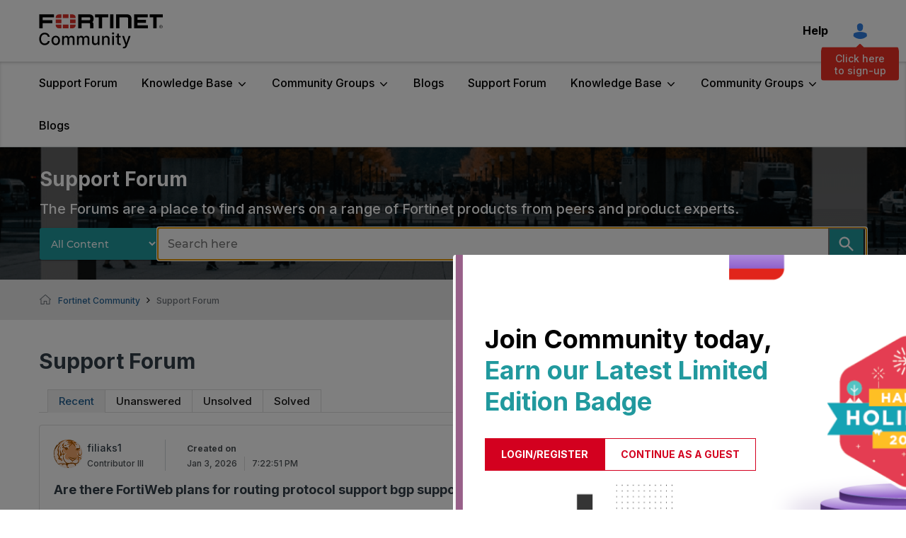

--- FILE ---
content_type: text/html;charset=UTF-8
request_url: https://community.fortinet.com/plugins/custom/fortinetemea/fortinetemea/custom.home_discussions_ep?tid=4077590070290959682
body_size: 2825
content:
	






        <div class='res-data'>
            <div class="res-body">
                
                <div class='res-category'>
								   <div class="res-category-left">
                    <div class="author-image">
													<a class="UserAvatar" href="/t5/user/viewprofilepage/user-id/87897"><img src='https://community.fortinet.com/t5/image/serverpage/avatar-name/feline/avatar-theme/candy/avatar-collection/animals/avatar-display-size/profile/version/2?xdesc=1.0' alt="avatar" width="40" height="40" /></a>
                    </div>
                    <div class="user-title">
                            <a href="/t5/user/viewprofilepage/user-id/87897" style="color:#000000">
                            <span class="">filiaks1</span>
                            </a>
                        <span class="lia-user-rank">Contributor III</span>
                    </div>
									 </div>
									 <div class="res-category-right">
                    <div class="res-date">
											<span class="created-on">Created on</span>
											<span class="DateTime lia-message-posted-on lia-component-common-widget-date">
												<span class="local-date">Jan 3, 2026</span>
												<span class="local-time">7:22:51 PM</span>
											</span>
                    </div>
										</div>
                </div>
                <div class='res-subject'>
                    <a href="/t5/Support-Forum/Are-there-FortiWeb-plans-for-routing-protocol-support-bgp/td-p/425256">Are there FortiWeb plans for routing protocol support bgp support?</a>
                </div>
                <div class='res-text'>
                Hi everyone, Are there FortiWeb plans for routing protocol support bgp support? Fortigate and FortiWeb have full routing protocol support but not FortiWeb. For example this can be really useful when integrating with kube...
                </div>
                    <div class="res-labels">
                            <a href="/t5/forums/filteredbylabelpage/board-id/fortinet-discussion/label-name/FortiWeb" title="FortiWeb" class="label-link lia-link-navigation">FortiWeb</a>
                    </div>
                <div class='res-footer'>
                    <div class="last-reply">
                    </div>
                    <div class='res-metrics'>
                        <div class='res-views'>
                            <span>14</span>
                        </div>
                        <div class='res-replies'>
                            <span>0</span>
                        </div>
                        <div class='res-kudos'>
                            <span> 0</span>
                        </div>
                    </div>
                </div>
            </div>
        </div>
        <div class='res-data'>
            <div class="res-body">
                
                <div class='res-category'>
								   <div class="res-category-left">
                    <div class="author-image">
													<a class="UserAvatar" href="/t5/user/viewprofilepage/user-id/87897"><img src='https://community.fortinet.com/t5/image/serverpage/avatar-name/feline/avatar-theme/candy/avatar-collection/animals/avatar-display-size/profile/version/2?xdesc=1.0' alt="avatar" width="40" height="40" /></a>
                    </div>
                    <div class="user-title">
                            <a href="/t5/user/viewprofilepage/user-id/87897" style="color:#000000">
                            <span class="">filiaks1</span>
                            </a>
                        <span class="lia-user-rank">Contributor III</span>
                    </div>
									 </div>
									 <div class="res-category-right">
                    <div class="res-date">
											<span class="created-on">Created on</span>
											<span class="DateTime lia-message-posted-on lia-component-common-widget-date">
												<span class="local-date">Jan 3, 2026</span>
												<span class="local-time">7:16:53 PM</span>
											</span>
                    </div>
										</div>
                </div>
                <div class='res-subject'>
                    <a href="/t5/Support-Forum/Are-there-plans-for-FortiADC-gRPC-security-support-like-in/td-p/425255">Are there plans for FortiADC gRPC security support like in FortiWeb?</a>
                </div>
                <div class='res-text'>
                Hey everyone, Are there plans for FortiADC gRPC security support like in FortiWeb? https://docs.fortinet.com/document/fortiweb/8.0.3/administration-guide/797650/grpc-protocol
                </div>
                    <div class="res-labels">
                            <a href="/t5/forums/filteredbylabelpage/board-id/fortinet-discussion/label-name/FortiADC" title="FortiADC" class="label-link lia-link-navigation">FortiADC</a>
                            <a href="/t5/forums/filteredbylabelpage/board-id/fortinet-discussion/label-name/FortiWeb" title="FortiWeb" class="label-link lia-link-navigation">FortiWeb</a>
                    </div>
                <div class='res-footer'>
                    <div class="last-reply">
                    </div>
                    <div class='res-metrics'>
                        <div class='res-views'>
                            <span>13</span>
                        </div>
                        <div class='res-replies'>
                            <span>0</span>
                        </div>
                        <div class='res-kudos'>
                            <span> 0</span>
                        </div>
                    </div>
                </div>
            </div>
        </div>
        <div class='res-data'>
            <div class="res-body">
                
                <div class='res-category'>
								   <div class="res-category-left">
                    <div class="author-image">
													<a class="UserAvatar" href="/t5/user/viewprofilepage/user-id/110540"><img src='https://community.fortinet.com/t5/image/serverpage/avatar-name/sportscar/avatar-theme/candy/avatar-collection/transit/avatar-display-size/profile/version/2?xdesc=1.0' alt="avatar" width="40" height="40" /></a>
                    </div>
                    <div class="user-title">
                            <a href="/t5/user/viewprofilepage/user-id/110540" style="color:#000000">
                            <span class="">yuktaondi</span>
                            </a>
                        <span class="lia-user-rank">New Contributor</span>
                    </div>
									 </div>
									 <div class="res-category-right">
                    <div class="res-date">
											<span class="created-on">Created on</span>
											<span class="DateTime lia-message-posted-on lia-component-common-widget-date">
												<span class="local-date">Jan 3, 2026</span>
												<span class="local-time">12:58:41 PM</span>
											</span>
                    </div>
										</div>
                </div>
                <div class='res-subject'>
                    <a href="/t5/Support-Forum/SSL-VPN-with-LDAP-amp-FortiToken/td-p/425231">SSL-VPN with LDAP&amp; FortiToken</a>
                </div>
                <div class='res-text'>
                I&#39;m trying to configure SSL-VPN users from an LDAP server with FortiToken. I have an issue: when a user tries to connect to SSL-VPN and is not defined in the group (the one connected to the LDAP), it bypasses the Active ...
                </div>
                    <div class="res-labels">
                            <a href="/t5/forums/filteredbylabelpage/board-id/fortinet-discussion/label-name/FortiGate" title="FortiGate" class="label-link lia-link-navigation">FortiGate</a>
                    </div>
                <div class='res-footer'>
                    <div class="last-reply">
                                Last Reply by <a href="/t5/user/viewprofilepage/user-id/87897">filiaks1</a> On Jan 3, 2026 | 5:11:13 PM
                    </div>
                    <div class='res-metrics'>
                        <div class='res-views'>
                            <span>28</span>
                        </div>
                        <div class='res-replies'>
                            <span>1</span>
                        </div>
                        <div class='res-kudos'>
                            <span> 0</span>
                        </div>
                    </div>
                </div>
            </div>
        </div>
        <div class='res-data'>
            <div class="res-body">
                
                <div class='res-category'>
								   <div class="res-category-left">
                    <div class="author-image">
													<a class="UserAvatar" href="/t5/user/viewprofilepage/user-id/110412"><img src='https://community.fortinet.com/t5/image/serverpage/avatar-name/dessert/avatar-theme/candy/avatar-collection/food/avatar-display-size/profile/version/2?xdesc=1.0' alt="avatar" width="40" height="40" /></a>
                    </div>
                    <div class="user-title">
                            <a href="/t5/user/viewprofilepage/user-id/110412" style="color:#000000">
                            <span class="">prigowasu</span>
                            </a>
                        <span class="lia-user-rank">New Contributor</span>
                    </div>
									 </div>
									 <div class="res-category-right">
                    <div class="res-date">
											<span class="created-on">Created on</span>
											<span class="DateTime lia-message-posted-on lia-component-common-widget-date">
												<span class="local-date">Jan 3, 2026</span>
												<span class="local-time">12:12:55 PM</span>
											</span>
                    </div>
										</div>
                </div>
                <div class='res-subject'>
                    <a href="/t5/Support-Forum/Fortilink-showing-up-as-access-port-apparently-GUI-bug-has/td-p/425229">Fortilink showing up as access port, apparently GUI bug, has anyone seen this?</a>
                </div>
                <div class='res-text'>
                The FortSwitch Ports view on the Fortigate shows just regular access ports where the Fortilink is. Running 7.2.12 and 7.6.4 on the switch.Talked to support and they had a look at the interfaces from the CLI and everythin...
                </div>
                    <div class="res-labels">
                            <a href="/t5/forums/filteredbylabelpage/board-id/fortinet-discussion/label-name/FortiGate" title="FortiGate" class="label-link lia-link-navigation">FortiGate</a>
                    </div>
                <div class='res-footer'>
                    <div class="last-reply">
                                Last Reply by <a href="/t5/user/viewprofilepage/user-id/87897">filiaks1</a> On Jan 3, 2026 | 5:01:35 PM
                    </div>
                    <div class='res-metrics'>
                        <div class='res-views'>
                            <span>27</span>
                        </div>
                        <div class='res-replies'>
                            <span>1</span>
                        </div>
                        <div class='res-kudos'>
                            <span> 0</span>
                        </div>
                    </div>
                </div>
            </div>
        </div>
        <div class='res-data'>
            <div class="res-body">
                
                <div class='res-category'>
								   <div class="res-category-left">
                    <div class="author-image">
													<a class="UserAvatar" href="/t5/user/viewprofilepage/user-id/241056"><img src='https://community.fortinet.com/t5/image/serverpage/avatar-name/bird/avatar-theme/candy/avatar-collection/animals/avatar-display-size/profile/version/2?xdesc=1.0' alt="avatar" width="40" height="40" /></a>
                    </div>
                    <div class="user-title">
                            <a href="/t5/user/viewprofilepage/user-id/241056" style="color:#000000">
                            <span class="">noah05</span>
                            </a>
                        <span class="lia-user-rank">Visitor</span>
                    </div>
									 </div>
									 <div class="res-category-right">
                    <div class="res-date">
											<span class="created-on">Created on</span>
											<span class="DateTime lia-message-posted-on lia-component-common-widget-date">
												<span class="local-date">Jan 3, 2026</span>
												<span class="local-time">12:37:50 PM</span>
											</span>
                    </div>
										</div>
                </div>
                <div class='res-subject'>
                    <a href="/t5/Support-Forum/FortiWifi-30D-POE-power-flashing-green/td-p/425230">FortiWifi 30D-POE power flashing green</a>
                </div>
                <div class='res-text'>
                I have a FortiWifi 30D-POE with power light flashing green. The power adapter is flashing green as well. Console shows nothing. Is there a fix?
                </div>
                    <div class="res-labels">
                            <a href="/t5/forums/filteredbylabelpage/board-id/fortinet-discussion/label-name/FortiGate" title="FortiGate" class="label-link lia-link-navigation">FortiGate</a>
                    </div>
                <div class='res-footer'>
                    <div class="last-reply">
                    </div>
                    <div class='res-metrics'>
                        <div class='res-views'>
                            <span>18</span>
                        </div>
                        <div class='res-replies'>
                            <span>0</span>
                        </div>
                        <div class='res-kudos'>
                            <span> 0</span>
                        </div>
                    </div>
                </div>
            </div>
        </div>
        <div class='res-data'>
            <div class="res-body">
                
                <div class='res-category'>
								   <div class="res-category-left">
                    <div class="author-image">
													<a class="UserAvatar" href="/t5/user/viewprofilepage/user-id/241041"><img src='https://community.fortinet.com/t5/image/serverpage/avatar-name/phone/avatar-theme/candy/avatar-collection/tech/avatar-display-size/profile/version/2?xdesc=1.0' alt="avatar" width="40" height="40" /></a>
                    </div>
                    <div class="user-title">
                            <a href="/t5/user/viewprofilepage/user-id/241041" style="color:#000000">
                            <span class="">yetain</span>
                            </a>
                        <span class="lia-user-rank">Visitor</span>
                    </div>
									 </div>
									 <div class="res-category-right">
                    <div class="res-date">
											<span class="created-on">Created on</span>
											<span class="DateTime lia-message-posted-on lia-component-common-widget-date">
												<span class="local-date">Jan 3, 2026</span>
												<span class="local-time">10:07:53 AM</span>
											</span>
                    </div>
										</div>
                </div>
                <div class='res-subject'>
                    <a href="/t5/Support-Forum/FortiClient-licensing-for-occasional-users/td-p/425228">FortiClient licensing for occasional users</a>
                </div>
                <div class='res-text'>
                Hello, I need to buy some licenses because IPsec over TCP is unsupported and broken in the free client. We have nearly 50 users but only 18 have connected in the last week. Should I buy licenses for everyone? Can I confi...
                </div>
                    <div class="res-labels">
                            <a href="/t5/forums/filteredbylabelpage/board-id/fortinet-discussion/label-name/FortiGate" title="FortiGate" class="label-link lia-link-navigation">FortiGate</a>
                    </div>
                <div class='res-footer'>
                    <div class="last-reply">
                    </div>
                    <div class='res-metrics'>
                        <div class='res-views'>
                            <span>17</span>
                        </div>
                        <div class='res-replies'>
                            <span>0</span>
                        </div>
                        <div class='res-kudos'>
                            <span> 0</span>
                        </div>
                    </div>
                </div>
            </div>
        </div>
        <div class='res-data'>
            <div class="res-body">
                
                <div class='res-category'>
								   <div class="res-category-left">
                    <div class="author-image">
													<a class="UserAvatar" href="/t5/user/viewprofilepage/user-id/236448"><img src='https://community.fortinet.com/t5/image/serverpage/avatar-name/bike/avatar-theme/candy/avatar-collection/transit/avatar-display-size/profile/version/2?xdesc=1.0' alt="avatar" width="40" height="40" /></a>
                    </div>
                    <div class="user-title">
                            <a href="/t5/user/viewprofilepage/user-id/236448" style="color:#000000">
                            <span class="">doosa</span>
                            </a>
                        <span class="lia-user-rank">New Contributor</span>
                    </div>
									 </div>
									 <div class="res-category-right">
                    <div class="res-date">
											<span class="created-on">Created on</span>
											<span class="DateTime lia-message-posted-on lia-component-common-widget-date">
												<span class="local-date">Jan 3, 2026</span>
												<span class="local-time">7:39:39 AM</span>
											</span>
                    </div>
										</div>
                </div>
                <div class='res-subject'>
                    <a href="/t5/Support-Forum/FortiSIEM-High-Availability/td-p/425227">FortiSIEM High Availability</a>
                </div>
                <div class='res-text'>
                Hi @Community  I was planning to deploy multisite HA for FortiSIEM deployment with the following current 7.3.5 architecture of 6 nodes.1 super with DB3 keepers2 data/query, which double as event upload workers I have rev...
                </div>
                    <div class="res-labels">
                            <a href="/t5/forums/filteredbylabelpage/board-id/fortinet-discussion/label-name/FortiSIEM" title="FortiSIEM" class="label-link lia-link-navigation">FortiSIEM</a>
                            <a href="/t5/forums/filteredbylabelpage/board-id/fortinet-discussion/label-name/High%20Availability" title="High Availability" class="label-link lia-link-navigation">High Availability</a>
                    </div>
                <div class='res-footer'>
                    <div class="last-reply">
                    </div>
                    <div class='res-metrics'>
                        <div class='res-views'>
                            <span>32</span>
                        </div>
                        <div class='res-replies'>
                            <span>0</span>
                        </div>
                        <div class='res-kudos'>
                            <span> 0</span>
                        </div>
                    </div>
                </div>
            </div>
        </div>
        <div class='res-data'>
            <div class="res-body">
                
                <div class='res-category'>
								   <div class="res-category-left">
                    <div class="author-image">
													<a class="UserAvatar" href="/t5/user/viewprofilepage/user-id/241021"><img src='https://community.fortinet.com/t5/image/serverpage/avatar-name/robowars/avatar-theme/candy/avatar-collection/robots/avatar-display-size/profile/version/2?xdesc=1.0' alt="avatar" width="40" height="40" /></a>
                    </div>
                    <div class="user-title">
                            <a href="/t5/user/viewprofilepage/user-id/241021" style="color:#000000">
                            <span class="">nadia1</span>
                            </a>
                        <span class="lia-user-rank">Visitor</span>
                    </div>
									 </div>
									 <div class="res-category-right">
                    <div class="res-date">
											<span class="created-on">Created on</span>
											<span class="DateTime lia-message-posted-on lia-component-common-widget-date">
												<span class="local-date">Jan 3, 2026</span>
												<span class="local-time">12:13:24 AM</span>
											</span>
                    </div>
										</div>
                </div>
                <div class='res-subject'>
                    <a href="/t5/Support-Forum/Fortimanager-Policy-Help/td-p/425225">Fortimanager - Policy Help</a>
                </div>
                <div class='res-text'>
                I currently have 2x policy packages one dedicated for branches and one for the hub.On the hub I need to have an identical firewall policy going to each hub with the only difference being the out going interface (Vpn int)...
                </div>
                    <div class="res-labels">
                            <a href="/t5/forums/filteredbylabelpage/board-id/fortinet-discussion/label-name/FortiGate" title="FortiGate" class="label-link lia-link-navigation">FortiGate</a>
                    </div>
                <div class='res-footer'>
                    <div class="last-reply">
                                Last Reply by <a href="/t5/user/viewprofilepage/user-id/3401">djp</a> On Jan 3, 2026 | 5:19:48 AM
                    </div>
                    <div class='res-metrics'>
                        <div class='res-views'>
                            <span>39</span>
                        </div>
                        <div class='res-replies'>
                            <span>1</span>
                        </div>
                        <div class='res-kudos'>
                            <span> 0</span>
                        </div>
                    </div>
                </div>
            </div>
        </div>

  |~|39297

